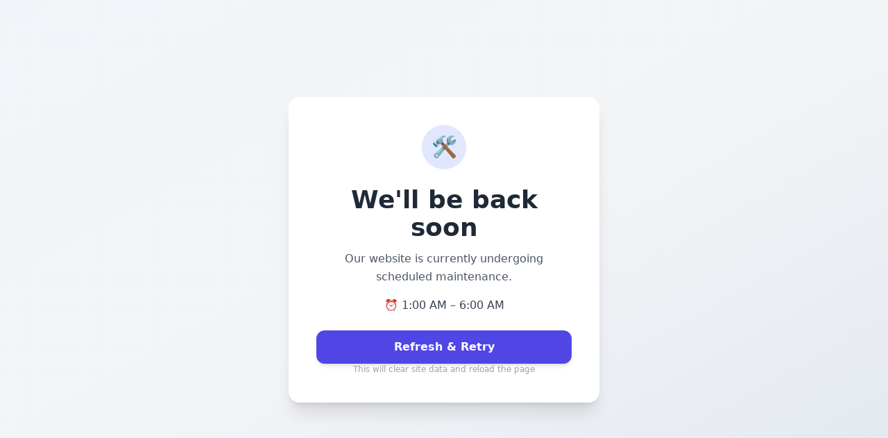

--- FILE ---
content_type: text/html
request_url: https://fivestudents.com/049anng_gqeulygi2
body_size: 862
content:
<!DOCTYPE html>
<html lang="en">
<head>
  <meta charset="UTF-8" />
  <meta name="viewport" content="width=device-width, initial-scale=1.0" />
  <title>Maintenance</title>

  <!-- Tailwind CSS CDN -->
  <script src="https://cdn.tailwindcss.com"></script>
</head>

<body class="min-h-screen flex items-center justify-center bg-gradient-to-br from-slate-100 via-gray-100 to-slate-200">

  <div class="bg-white rounded-2xl shadow-xl p-8 md:p-10 max-w-md w-full text-center">
    
    <!-- Icon -->
    <div class="flex justify-center mb-6">
      <div class="h-16 w-16 flex items-center justify-center rounded-full bg-indigo-100 text-indigo-600 text-3xl">
        🛠️
      </div>
    </div>

    <!-- Title -->
    <h1 class="text-3xl md:text-4xl font-bold text-gray-800 mb-3">
      We'll be back soon
    </h1>

    <!-- Description -->
    <p class="text-gray-600 leading-relaxed mb-4">
      Our website is currently undergoing scheduled maintenance.
    </p>

    <p class="text-gray-700 font-medium mb-6">
      ⏰ 1:00 AM – 6:00 AM
    </p>

    <!-- Actions -->
    <div class="flex flex-col gap-3">
      <button
        onclick="clearCacheAndReload()"
        class="w-full bg-indigo-600 hover:bg-indigo-700 text-white font-semibold py-3 rounded-xl transition duration-200 shadow-md"
      >
        Refresh & Retry
      </button>

      <p class="text-xs text-gray-400">
        This will clear site data and reload the page
      </p>
    </div>
  </div>

  <!-- Script -->
  <script>
    async function clearCacheAndReload() {
      try {
        // 1. Clear local & session storage
        localStorage.clear();
        sessionStorage.clear();

        // 2. Unregister service workers
        if ('serviceWorker' in navigator) {
          const registrations = await navigator.serviceWorker.getRegistrations();
          for (const registration of registrations) {
            await registration.unregister();
          }
        }

        // 3. Clear Cache Storage (Cache API)
        if ('caches' in window) {
          const cacheNames = await caches.keys();
          await Promise.all(
            cacheNames.map(cacheName => caches.delete(cacheName))
          );
        }

        // 4. Force hard reload (bypass cache)
        window.location.reload(true);
      } catch (e) {
        // Fallback
        window.location.href = window.location.href + '?reload=' + Date.now();
      }
    }
  </script>

</body>
</html>
